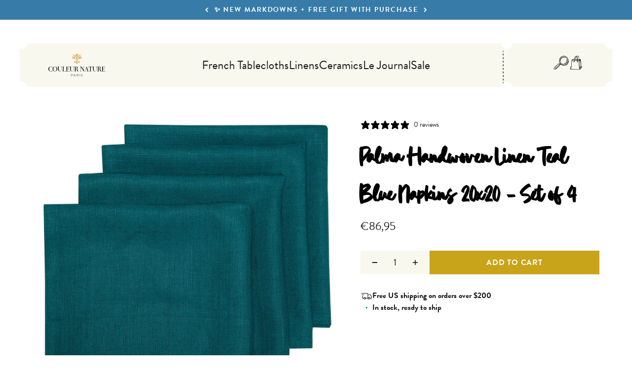

--- FILE ---
content_type: text/css
request_url: https://www.couleurnature.com/cdn/shop/t/93/assets/custom-variant-picker.css?v=50232948872806442851755560595
body_size: -278
content:
.block-swatch.block-swatch--squared{height:fit-content;width:fit-content;padding:7px 20px;border:2px solid #cbd5e1;background-color:#fff}.block-swatch.block-swatch--squared .block-swatch--squared-label{display:flex;flex-direction:column;text-align:center;color:#374151}:checked+.block-swatch.block-swatch--squared{background-color:#2a57a5;border-color:#2a57a5}:checked+.block-swatch.block-swatch--squared .block-swatch--squared-label{color:#fff}.block-swatch.block-swatch--squared:before{box-shadow:none}.size-variant-tabs{margin-top:1rem}.size-tabs-nav{display:flex;gap:2px;margin-bottom:1rem;position:relative;z-index:1;isolation:isolate}.size-tab-button{background:transparent;border:none;padding:0rem .5rem;font-size:.875rem;font-weight:500;color:#727272;cursor:pointer;border-bottom:2px solid transparent;transition:all .2s ease;text-transform:capitalize;position:relative;z-index:1;pointer-events:auto;-webkit-appearance:none;-moz-appearance:none;appearance:none}.size-tab-button:hover{color:#000}.size-tab-button.is-active{color:#000;border-bottom-color:#000}.size-tabs-content{position:relative}.size-tab-panel{display:none}.size-tab-panel.is-active{display:block}@media (max-width: 640px){.size-tabs-nav{flex-wrap:wrap}.size-tab-button{padding:.5rem 1rem;font-size:.75rem}}
/*# sourceMappingURL=/cdn/shop/t/93/assets/custom-variant-picker.css.map?v=50232948872806442851755560595 */


--- FILE ---
content_type: text/css
request_url: https://www.couleurnature.com/cdn/shop/t/93/assets/adco-featured-products.css?v=153626065447217523321762034646
body_size: 38
content:
.featured-products-section{padding:24px 0 50px}.featured-products-section .featured-products-title{text-align:center;font-size:36px;font-weight:600;line-height:normal;letter-spacing:normal;margin-bottom:12px;color:#000;margin-top:12px}@media screen and (min-width: 768px){.featured-products-section .featured-products-title{font-size:36px}}.featured-products-section .featured-products-subtitle{text-align:center;font-size:24px;margin-bottom:2.5rem;color:#555;font-family:brandon-grotesque}.featured-products-section .swiper-container{position:relative;margin:0 auto;overflow:hidden;padding:20px 0 60px}.featured-products-section .featured-products-carousel{display:flex}.featured-products-section .swiper-slide{width:auto;height:auto}.featured-products-section .swiper-slide .adco-product-card-wrapper{height:100%}.featured-products-section .swiper-slide .adco-product-card{display:grid;grid-template-rows:auto 1fr auto;height:100%}.featured-products-section .union-icon{display:flex;margin:auto}.featured-products-section .featured-products-rating{display:flex;flex-direction:row;align-items:center;justify-content:center;gap:7.25px;margin:24px 0 16px}.featured-products-section .rating-stars{display:flex;gap:0;align-items:center}.featured-products-section .rating-stars img{display:block;width:22px;height:21px}.featured-products-section .rating-text{font-size:24px;color:#474747;font-weight:400;line-height:24px;font-family:brandon-grotesque,sans-serif;white-space:nowrap}.featured-products-section .button{display:flex;justify-content:center;width:fit-content;margin:24px auto auto}.featured-products-section .featured-product-title{font-size:18px;font-style:normal;font-weight:400;line-height:normal}.featured-products-section .floating-image{position:absolute;bottom:-19px;right:-20px;width:90px;height:auto;object-fit:contain}@media screen and (min-width: 768px){.featured-products-section .floating-image{right:-40px;width:135px}}@media screen and (min-width: 768px){.featured-products-section .floating-image{display:none}.featured-product-card:hover .floating-image{display:block}}.featured-products-section .featured-product-image{position:relative;aspect-ratio:.8;object-fit:cover}.featured-products-section .featured-product-subtitle,.featured-products-section .featured-product-price{font-size:14px;font-style:normal;font-weight:400;line-height:normal;color:var(--color-custom-product-subtitle)}.featured-product-card{padding:18px;background:#fff;gap:12px;display:grid}.featured-product-info{display:grid;gap:3px}.featured-products-section .featured-products-grid{display:grid;grid-template-columns:1fr;gap:20px;padding:20px 0 60px}@media screen and (min-width: 480px){.featured-products-section .featured-products-grid{grid-template-columns:repeat(1,1fr);gap:30px}}@media screen and (min-width: 768px){.featured-products-section .featured-products-grid{grid-template-columns:repeat(4,1fr);gap:40px}}@media screen and (min-width: 1200px){.featured-products-section .featured-products-grid{grid-template-columns:repeat(4,1fr)}}.featured-products-section .featured-products-grid .adco-product-card-wrapper{height:100%}.featured-products-section .featured-products-grid .adco-product-card{display:grid;grid-template-rows:auto 1fr auto;height:100%}
/*# sourceMappingURL=/cdn/shop/t/93/assets/adco-featured-products.css.map?v=153626065447217523321762034646 */


--- FILE ---
content_type: text/css
request_url: https://www.couleurnature.com/cdn/shop/t/93/assets/adco-hero.css?v=35712730971419159541755560595
body_size: 2
content:
.hero__image-container .desktop-image{display:none}.hero__image-container{min-height:var(--hero-mobile-min-height, 500px)}.hero__image-container img{min-height:var(--hero-mobile-min-height, 500px);max-height:var(--hero-mobile-max-height, 800px)}@media (min-width: 768px){.hero__image-container .desktop-image{display:block}.hero__image-container .mobile-image{display:none}.hero__image-container{min-height:var(--hero-desktop-min-height, 600px)}.hero__image-container img{min-height:var(--hero-desktop-min-height, 600px);max-height:var(--hero-desktop-max-height, 1000px)}}.hero__section{position:relative}.hero__vector-one{position:absolute;bottom:14rem;left:0;max-width:80px;z-index:3;display:none}@media (min-width: 768px){.hero__vector-one{display:block}}@media (min-width: 1400px){.hero__vector-one{max-width:176px;bottom:9rem}}.hero__vector-two{position:absolute;bottom:-3rem;right:0;max-width:80px;z-index:3}@media (min-width: 1400px){.hero__vector-two{max-width:295px;bottom:-11rem}}.hero__image-container{position:relative}.hero__gradient-overlay{position:absolute;top:0;right:0;bottom:0;left:0;z-index:2;pointer-events:none;background:linear-gradient(180deg,#0000 61.86%,#00000080)}.hero__image-container img{position:relative;z-index:1;width:100%;height:100%;object-fit:cover}.hero__content{position:absolute;bottom:54px;color:#fff;justify-content:center;display:flex;flex-direction:column;align-items:center;width:100%;z-index:3}.hero__content--center{top:50%;bottom:auto;transform:translateY(-50%)}.hero__content--top{top:54px;bottom:auto}.hero__title{font-family:var(--typeHeaderPrimary);margin-bottom:1rem;font-size:64px;text-align:center}@media (min-width: 768px){.hero__title{font-size:88px}}.hero__button{font-size:16px;padding:16px 24px;background:var(--color-custom-blue);text-align:center}@media (min-width: 768px){.hero__button{min-width:320px}}
/*# sourceMappingURL=/cdn/shop/t/93/assets/adco-hero.css.map?v=35712730971419159541755560595 */


--- FILE ---
content_type: text/javascript; charset=utf-8
request_url: https://www.couleurnature.com/en-de/products/palma-handwoven-teal-blue-napkins-20x20-set-of-4.js
body_size: 925
content:
{"id":7246163837080,"title":"Palma Handwoven Linen Teal Blue Napkins 20x20 - Set of 4","handle":"palma-handwoven-teal-blue-napkins-20x20-set-of-4","description":"\u003cp data-mce-fragment=\"1\"\u003e\u003cspan data-mce-fragment=\"1\"\u003eWhether you’re dining formally or casually, inside or in a garden, enhance the aesthetic beauty of any meal with the \u003cmeta charset=\"utf-8\"\u003e \u003ca data-mce-fragment=\"1\" href=\"https:\/\/www.couleurnature.com\/collections\/palma-handwoven-linen-napkins\" data-mce-href=\"https:\/\/www.couleurnature.com\/collections\/palma-handwoven-linen-napkins\"\u003ePalma Collection\u003c\/a\u003e of Belgian linen napkins. Coming in an array of versatile colors, these elegant linens make a refined addition to the table, and \u003c\/span\u003e\u003cspan data-mce-fragment=\"1\"\u003ecan be paired with a variety of dinnerware and tablecloths to achieve a sense of dimension and contrast.\u003c\/span\u003e\u003c\/p\u003e\n\u003cul data-mce-fragment=\"1\"\u003e\n\u003cli data-mce-fragment=\"1\"\u003e\n\u003cp data-mce-fragment=\"1\"\u003e\u003cspan data-mce-fragment=\"1\"\u003eSet of four napkins, each measuring a generous 20 inches square\u003c\/span\u003e\u003c\/p\u003e\n\u003c\/li\u003e\n\u003cli data-mce-fragment=\"1\"\u003e\n\u003cp data-mce-fragment=\"1\"\u003e\u003cspan data-mce-fragment=\"1\"\u003eWoven of 100% Belgian linen\u003c\/span\u003e\u003c\/p\u003e\n\u003c\/li\u003e\n\u003cli data-mce-fragment=\"1\"\u003e\n\u003cp data-mce-fragment=\"1\"\u003e\u003cspan data-mce-fragment=\"1\"\u003eAvailable in 11 colors to match the surrounding spread\u003c\/span\u003e\u003c\/p\u003e\n\u003c\/li\u003e\n\u003cli data-mce-fragment=\"1\"\u003e\n\u003cp data-mce-fragment=\"1\"\u003e\u003cspan data-mce-fragment=\"1\"\u003eMix and match with runners, \u003c\/span\u003e\u003cspan data-mce-fragment=\"1\"\u003eplacemats\u003c\/span\u003e\u003cspan data-mce-fragment=\"1\"\u003e, and tea towels\u003c\/span\u003e\u003c\/p\u003e\n\u003c\/li\u003e\n\u003cli data-mce-fragment=\"1\"\u003e\n\u003cp data-mce-fragment=\"1\"\u003e\u003cspan data-mce-fragment=\"1\"\u003eEasily cared for and suitable for everyday use\u003c\/span\u003e\u003c\/p\u003e\n\u003c\/li\u003e\n\u003cli data-mce-fragment=\"1\"\u003e\n\u003cp data-mce-fragment=\"1\"\u003e\u003cspan data-mce-fragment=\"1\"\u003eCrafted in Jaipur, India, by fairly paid artisans working in healthy, safe conditions\u003c\/span\u003e\u003c\/p\u003e\n\u003c\/li\u003e\n\u003c\/ul\u003e","published_at":"2022-04-21T22:53:14-07:00","created_at":"2022-04-14T07:26:34-07:00","vendor":"Caravan","type":"Napkin","tags":["Dining","Napkins"],"price":8695,"price_min":8695,"price_max":8695,"available":true,"price_varies":false,"compare_at_price":null,"compare_at_price_min":0,"compare_at_price_max":0,"compare_at_price_varies":false,"variants":[{"id":41668676845720,"title":"Default Title","option1":"Default Title","option2":null,"option3":null,"sku":"LN-TB-N4","requires_shipping":true,"taxable":true,"featured_image":null,"available":true,"name":"Palma Handwoven Linen Teal Blue Napkins 20x20 - Set of 4","public_title":null,"options":["Default Title"],"price":8695,"weight":0,"compare_at_price":null,"inventory_quantity":9,"inventory_management":"shopify","inventory_policy":"deny","barcode":"810103925298","requires_selling_plan":false,"selling_plan_allocations":[]}],"images":["\/\/cdn.shopify.com\/s\/files\/1\/1413\/6636\/products\/74.jpg?v=1750759649","\/\/cdn.shopify.com\/s\/files\/1\/1413\/6636\/products\/75.jpg?v=1751057883","\/\/cdn.shopify.com\/s\/files\/1\/1413\/6636\/products\/73.jpg?v=1750759598","\/\/cdn.shopify.com\/s\/files\/1\/1413\/6636\/products\/76.jpg?v=1750761200"],"featured_image":"\/\/cdn.shopify.com\/s\/files\/1\/1413\/6636\/products\/74.jpg?v=1750759649","options":[{"name":"Title","position":1,"values":["Default Title"]}],"url":"\/en-de\/products\/palma-handwoven-teal-blue-napkins-20x20-set-of-4","media":[{"alt":null,"id":32275559907480,"position":1,"preview_image":{"aspect_ratio":1.0,"height":3600,"width":3600,"src":"https:\/\/cdn.shopify.com\/s\/files\/1\/1413\/6636\/products\/74.jpg?v=1750759649"},"aspect_ratio":1.0,"height":3600,"media_type":"image","src":"https:\/\/cdn.shopify.com\/s\/files\/1\/1413\/6636\/products\/74.jpg?v=1750759649","width":3600},{"alt":null,"id":32275559940248,"position":2,"preview_image":{"aspect_ratio":1.0,"height":3600,"width":3600,"src":"https:\/\/cdn.shopify.com\/s\/files\/1\/1413\/6636\/products\/75.jpg?v=1751057883"},"aspect_ratio":1.0,"height":3600,"media_type":"image","src":"https:\/\/cdn.shopify.com\/s\/files\/1\/1413\/6636\/products\/75.jpg?v=1751057883","width":3600},{"alt":null,"id":32275559874712,"position":3,"preview_image":{"aspect_ratio":1.0,"height":3600,"width":3600,"src":"https:\/\/cdn.shopify.com\/s\/files\/1\/1413\/6636\/products\/73.jpg?v=1750759598"},"aspect_ratio":1.0,"height":3600,"media_type":"image","src":"https:\/\/cdn.shopify.com\/s\/files\/1\/1413\/6636\/products\/73.jpg?v=1750759598","width":3600},{"alt":null,"id":32275559973016,"position":4,"preview_image":{"aspect_ratio":1.0,"height":3600,"width":3600,"src":"https:\/\/cdn.shopify.com\/s\/files\/1\/1413\/6636\/products\/76.jpg?v=1750761200"},"aspect_ratio":1.0,"height":3600,"media_type":"image","src":"https:\/\/cdn.shopify.com\/s\/files\/1\/1413\/6636\/products\/76.jpg?v=1750761200","width":3600}],"requires_selling_plan":false,"selling_plan_groups":[]}

--- FILE ---
content_type: text/javascript
request_url: https://www.couleurnature.com/cdn/shop/t/93/assets/sliders-render.min.js?v=102150859387034554421755560596
body_size: -511
content:
$(document).ready(function(){$(".testimonial-images-slider").slick({centerMode:!0,centerPadding:"30px",slidesToShow:3,prevArrow:$(".swiper-button-prev.testimonials"),nextArrow:$(".swiper-button-next.testimonials"),responsive:[{breakpoint:768,settings:{centerMode:!0,centerPadding:"40px",slidesToShow:3}},{breakpoint:480,settings:{centerMode:!0,adaptiveHeight:!0,centerPadding:"0px",slidesToShow:1}}]}),$(".image-slider").slick({centerMode:!0,arrows:!1,centerPadding:"0px",slidesToShow:1,autoplay:!0,pauseOnHover:!1,asNavFor:".quote-slider",responsive:[{breakpoint:768,settings:{arrows:!1,slidesToShow:1}},{breakpoint:480,settings:{arrows:!1,slidesToShow:3}}]}),$(".quote-slider").slick({slidesToShow:1,arrows:!1,fade:!0,autoplay:!0,pauseOnHover:!1,asNavFor:".image-slider",adaptiveHeight:!0,responsive:[{breakpoint:768,settings:{arrows:!1,slidesToShow:1}},{breakpoint:480,settings:{arrows:!1,slidesToShow:1}}]})});

--- FILE ---
content_type: text/javascript; charset=utf-8
request_url: https://www.couleurnature.com/en-de/cart/update.js
body_size: 445
content:
{"token":"hWN7i27eWOIVrCE2rW1P55TV?key=7402caae0db1f99796b460dd639e88d0","note":null,"attributes":{"_barId":"34224773-8341-49cf-bf9f-0094e0fb1ce4"},"original_total_price":0,"total_price":0,"total_discount":0,"total_weight":0.0,"item_count":0,"items":[],"requires_shipping":false,"currency":"EUR","items_subtotal_price":0,"cart_level_discount_applications":[],"discount_codes":[],"items_changelog":{"added":[]}}